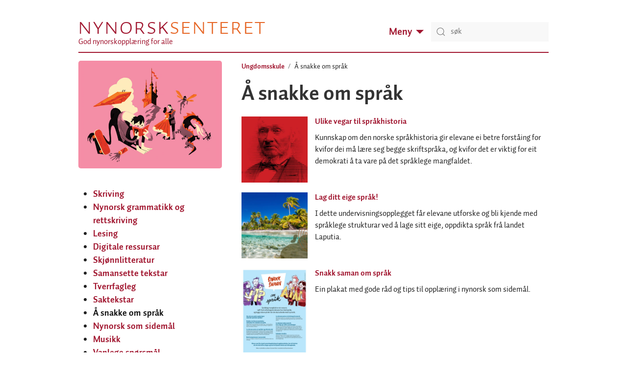

--- FILE ---
content_type: text/html; charset=UTF-8
request_url: https://nynorsksenteret.no/ungdomsskule/spraksamtalar
body_size: 5072
content:
<!doctype html>
<html class="no-js" lang="nn-NO">
  <head>
    <meta charset="utf-8">
    <meta http-equiv="x-ua-compatible" content="ie=edge">
    <title>Å snakke om språk - Nynorsksenteret</title>
    <meta name="description" content="">
    <meta name="viewport" content="width=device-width, initial-scale=1, shrink-to-fit=no">

            <link rel="stylesheet" href="/mix/main.css">
    <script src="/mix/main.js"></script>
  <title>Nynorsksenteret | Å snakke om språk</title><meta name="generator" content="SEOmatic">
<meta name="keywords" content="nynorsk skule barnehage">
<meta name="description" content="Å snakke om språk">
<meta name="referrer" content="no-referrer-when-downgrade">
<meta name="robots" content="all">
<meta content="nn_NO" property="og:locale">
<meta content="Nynorsksenteret" property="og:site_name">
<meta content="website" property="og:type">
<meta content="https://nynorsksenteret.no/ungdomsskule/spraksamtalar" property="og:url">
<meta content="Å snakke om språk" property="og:title">
<meta content="Å snakke om språk" property="og:description">
<meta content="https://nynorsksenteret.no/uploads/images/_1200x630_crop_center-center_82_none/MG_8348.jpg?mtime=1732872289" property="og:image">
<meta content="1200" property="og:image:width">
<meta content="630" property="og:image:height">
<meta content="Ein skuleelev som les." property="og:image:alt">
<meta name="twitter:card" content="summary_large_image">
<meta name="twitter:creator" content="@">
<meta name="twitter:title" content="Å snakke om språk">
<meta name="twitter:description" content="Å snakke om språk">
<meta name="twitter:image" content="https://nynorsksenteret.no/uploads/images/_800x418_crop_center-center_82_none/MG_8348.jpg?mtime=1732872289">
<meta name="twitter:image:width" content="800">
<meta name="twitter:image:height" content="418">
<meta name="twitter:image:alt" content="Ein skuleelev som les.">
<link href="https://nynorsksenteret.no/ungdomsskule/spraksamtalar" rel="canonical">
<link href="https://nynorsksenteret.no/" rel="home">
<link type="text/plain" href="https://nynorsksenteret.no/humans.txt" rel="author"></head>
  <body>
    <div class="uk-container">
      <header class="header">
  <div class="uk-grid-small uk-flex-between uk-flex-middle" uk-grid>
    <div class="uk-width-1-1 uk-width-expand@m uk-text-center uk-text-left@m">
      <a href="/" class="logo">Nynorsk<span>senteret</span></a>
      <div class="tagline">God nynorskopplæring for alle</div>
    </div>

    <div class="uk-width-1-1 uk-width-auto@m">
      <div class="uk-grid-small uk-flex-middle uk-flex-center uk-flex-left@m" uk-grid>
        <div>
          <form class="uk-search uk-search-default" action="https://nynorsksenteret.no/sok/resultat">
            <span uk-search-icon></span>
            <input class="uk-search-input" type="search" placeholder="søk" name="q">
          </form>
        </div>

        <div class="uk-flex-first@m">
          <a class="nav-toggle" href="#">Meny <span></span></a>

          <div uk-dropdown>
            


<ul class="uk-nav uk-dropdown-nav">
          
  <li >
    <a href="https://nynorsksenteret.no/barnehage" title="Nynorsk i barnehagen" target="">Nynorsk i barnehagen</a>
  </li>

          
  <li >
    <a href="https://nynorsksenteret.no/barneskule" title="Barneskule" target="">Barneskule</a>
  </li>

          
  <li >
    <a href="https://nynorsksenteret.no/ungdomsskule" title="Ungdomsskule" target="">Ungdomsskule</a>
  </li>

          
  <li >
    <a href="https://nynorsksenteret.no/vidaregaande" title="Vidaregåande" target="">Vidaregåande</a>
  </li>

          
  <li >
    <a href="https://nynorsksenteret.no/hogare-utdanning" title="Lærarutdanning og forsking" target="">Lærarutdanning og forsking</a>
  </li>

          
  <li >
    <a href="https://nynorsksenteret.no/nynorsk-for-innvandrarar" title="Nynorsk for innvandrarar" target="">Nynorsk for innvandrarar</a>
  </li>

          
  <li >
    <a href="https://nynorsksenteret.no/kurs-og-foredrag" title="Kurs og foredrag" target="">Kurs og foredrag</a>
  </li>

          
  <li >
    <a href="https://nynorsksenteret.no/om-nynorsksenteret" title="Om Nynorsksenteret" target="">Om Nynorsksenteret</a>
  </li>

  </ul>
          </div>
        </div>
      </div>
    </div>
  </div>
</header>

      <main>
          <div class="" uk-grid>
    <div class="uk-width-1-1 uk-width-1-3@m">
      

                        
<div>
  <div class="" uk-grid>
    <div class="uk-width-1-1 uk-width-1-2@s uk-width-1-1@m">
              <div class="uk-visible@s">
            
  
  <img class="uk-width-1-1 uk-border-rounded" src="https://nynorsksenteret.no/uploads/images/_576x432_crop_center-center_none/UngdomsskuleMarkhus.jpg" srcset="https://nynorsksenteret.no/uploads/images/_432x324_crop_center-center_none/UngdomsskuleMarkhus.jpg 0.75x, https://nynorsksenteret.no/uploads/images/_864x648_crop_center-center_none/UngdomsskuleMarkhus.jpg 1.5x, https://nynorsksenteret.no/uploads/images/_1152x864_crop_center-center_none/UngdomsskuleMarkhus.jpg 2x, https://nynorsksenteret.no/uploads/images/_1728x1296_crop_center-center_none/UngdomsskuleMarkhus.jpg 3x" width="576" height="432" alt="Ungdomsskule">

        </div>
          </div>

    <div class="uk-width-1-1 uk-width-1-2@s uk-width-1-1@m">
      <ul class="sidebar-nav">
                              <li><a class="sidebar-nav-item" href="https://nynorsksenteret.no/ungdomsskule/skriving">Skriving</a></li>
                                        <li><a class="sidebar-nav-item" href="https://nynorsksenteret.no/ungdomsskule/nynorsk-grammatikk-og-rettskriving">Nynorsk grammatikk og rettskriving</a></li>
                                        <li><a class="sidebar-nav-item" href="https://nynorsksenteret.no/ungdomsskule/lesing">Lesing</a></li>
                                        <li><a class="sidebar-nav-item" href="https://nynorsksenteret.no/ungdomsskule/digitale-ressursar">Digitale ressursar</a></li>
                                        <li><a class="sidebar-nav-item" href="https://nynorsksenteret.no/ungdomsskule/skjonnlitteratur">Skjønnlitteratur</a></li>
                                        <li><a class="sidebar-nav-item" href="https://nynorsksenteret.no/ungdomsskule/samansette-tekstar">Samansette tekstar</a></li>
                                        <li><a class="sidebar-nav-item" href="https://nynorsksenteret.no/ungdomsskule/tverrfagleg">Tverrfagleg</a></li>
                                        <li><a class="sidebar-nav-item" href="https://nynorsksenteret.no/ungdomsskule/saktekstar">Saktekstar</a></li>
                                        <li><a class="sidebar-nav-item sidebar-nav-item-active" href="https://nynorsksenteret.no/ungdomsskule/spraksamtalar">Å snakke om språk</a></li>
                                        <li><a class="sidebar-nav-item" href="https://nynorsksenteret.no/ungdomsskule/nynorsk-som-sidemal">Nynorsk som sidemål</a></li>
                                        <li><a class="sidebar-nav-item" href="https://nynorsksenteret.no/ungdomsskule/musikk">Musikk</a></li>
                                        <li><a class="sidebar-nav-item" href="https://nynorsksenteret.no/ungdomsskule/vanlege-sporsmal">Vanlege spørsmål</a></li>
                                        <li><a class="sidebar-nav-item" href="https://nynorsksenteret.no/ungdomsskule/gratis-materiell">Gratis materiell</a></li>
                                        <li><a class="sidebar-nav-item" href="https://nynorsksenteret.no/ungdomsskule/kontaktpersonar">Kontaktpersonar</a></li>
                        </ul>
    </div>
  </div>
</div>
    </div>

    <div class="uk-width-1-1 uk-width-2-3@m">
        <ul class="uk-breadcrumb">
          <li><a href="https://nynorsksenteret.no/ungdomsskule">Ungdomsskule</a></li>
        <li><span>Å snakke om språk</span></li>
  </ul>


              <article>
  <h1>Å snakke om språk</h1>

  <div class="l-content">
  <div class="clearfix">
          
<section class="uk-margin">
  
<div class="uk-grid-small" uk-grid>
  <div class="uk-width-small">
      
  
  <img class="uk-width-1-1" src="https://nynorsksenteret.no/uploads/images/_300xAUTO_fit_center-center_none/Vegar_ikon.jpg" srcset="https://nynorsksenteret.no/uploads/images/_225xAUTO_fit_center-center_none/Vegar_ikon.jpg 0.75x, https://nynorsksenteret.no/uploads/images/_450xAUTO_fit_center-center_none/Vegar_ikon.jpg 1.5x, https://nynorsksenteret.no/uploads/images/_600xAUTO_fit_center-center_none/Vegar_ikon.jpg 2x, https://nynorsksenteret.no/uploads/images/_900xAUTO_fit_center-center_none/Vegar_ikon.jpg 3x" width="300" height="300" alt="Vegar ikon">

  </div>

  <div class="uk-width-expand">
    <h5 class="uk-margin-small-bottom"><a href="https://nynorsksenteret.no/ungdomsskule/spraksamtalar/ulike-vegar-til-sprakhistoria" target="">Ulike vegar til språkhistoria</a></h5>
    <div class="uk-margin-remove-last-child"><p>Kunnskap om den norske språkhistoria gir elevane ei betre forståing for kvifor dei må lære seg begge skriftspråka, og kvifor det er viktig for eit demokrati å ta vare på det språklege mangfaldet.</p></div>
  </div>
</div>
</section>

          
<section class="uk-margin">
  
<div class="uk-grid-small" uk-grid>
  <div class="uk-width-small">
      
  
  <img class="uk-width-1-1" src="https://nynorsksenteret.no/uploads/images/_300xAUTO_fit_center-center_none/Laputiaikon.jpg" srcset="https://nynorsksenteret.no/uploads/images/_225xAUTO_fit_center-center_none/Laputiaikon.jpg 0.75x, https://nynorsksenteret.no/uploads/images/_450xAUTO_fit_center-center_none/Laputiaikon.jpg 1.5x, https://nynorsksenteret.no/uploads/images/_600xAUTO_fit_center-center_none/Laputiaikon.jpg 2x, https://nynorsksenteret.no/uploads/images/_900xAUTO_fit_center-center_none/Laputiaikon.jpg 3x" width="300" height="300" alt="Laputiaikon">

  </div>

  <div class="uk-width-expand">
    <h5 class="uk-margin-small-bottom"><a href="https://nynorsksenteret.no/ungdomsskule/spraksamtalar/lag-ditt-eige-sprak" target="">Lag ditt eige språk!</a></h5>
    <div class="uk-margin-remove-last-child"><p>I dette undervisningsopplegget får elevane utforske og bli kjende med språklege strukturar ved å lage sitt eige, oppdikta språk frå landet Laputia. </p></div>
  </div>
</div>
</section>

          
<section class="uk-margin">
  
<div class="uk-grid-small" uk-grid>
  <div class="uk-width-small">
      
  
  <img class="uk-width-1-1" src="https://nynorsksenteret.no/uploads/images/_300xAUTO_fit_center-center_none/Snakk_saman_om_spraak_ungdomsskule.jpg" srcset="https://nynorsksenteret.no/uploads/images/_225xAUTO_fit_center-center_none/Snakk_saman_om_spraak_ungdomsskule.jpg 0.75x, https://nynorsksenteret.no/uploads/images/_450xAUTO_fit_center-center_none/Snakk_saman_om_spraak_ungdomsskule.jpg 1.5x, https://nynorsksenteret.no/uploads/images/_600xAUTO_fit_center-center_none/Snakk_saman_om_spraak_ungdomsskule.jpg 2x, https://nynorsksenteret.no/uploads/images/_900xAUTO_fit_center-center_none/Snakk_saman_om_spraak_ungdomsskule.jpg 3x" width="300" height="424" alt="Snakk Saman Om Spraak Ungdomsskule">

  </div>

  <div class="uk-width-expand">
    <h5 class="uk-margin-small-bottom"><a href="https://nynorsksenteret.no/ungdomsskule/gratis-materiell/snakk-saman-om-sprak" target="">Snakk saman om språk</a></h5>
    <div class="uk-margin-remove-last-child"><p>Ein plakat med gode råd og tips til opplæring i nynorsk som sidemål.</p></div>
  </div>
</div>
</section>

          
<section class="uk-margin">
  
<div class="uk-grid-small" uk-grid>
  <div class="uk-width-small">
      
  
  <img class="uk-width-1-1" src="https://nynorsksenteret.no/uploads/images/_300xAUTO_fit_center-center_none/Eidekvadrat.jpg" srcset="https://nynorsksenteret.no/uploads/images/_225xAUTO_fit_center-center_none/Eidekvadrat.jpg 0.75x, https://nynorsksenteret.no/uploads/images/_450xAUTO_fit_center-center_none/Eidekvadrat.jpg 1.5x, https://nynorsksenteret.no/uploads/images/_600xAUTO_fit_center-center_none/Eidekvadrat.jpg 2x, https://nynorsksenteret.no/uploads/images/_900xAUTO_fit_center-center_none/Eidekvadrat.jpg 3x" width="300" height="300" alt="Eidekvadrat">

  </div>

  <div class="uk-width-expand">
    <h5 class="uk-margin-small-bottom"><a href="https://nynorsksenteret.no/ungdomsskule/skriving/korleis-kan-ein-arbeide-malretta-med-spraket-i-elevtekstar" target="">Korleis kan ein arbeide målretta med språket i elevtekstar?</a></h5>
    <div class="uk-margin-remove-last-child"><p>Dette undervisningsopplegget syner korleis ein kan arbeide med språket i elevtekstane, og det kan brukast i alle tekstar elevane skal skrive.<br /></p></div>
  </div>
</div>
</section>

          
<section class="uk-margin">
  
<div class="uk-grid-small" uk-grid>
  <div class="uk-width-small">
      
  
  <img class="uk-width-1-1" src="https://nynorsksenteret.no/uploads/images/_300xAUTO_fit_center-center_none/Skriv_ein_spraakbiografi_ikon.jpg" srcset="https://nynorsksenteret.no/uploads/images/_225xAUTO_fit_center-center_none/Skriv_ein_spraakbiografi_ikon.jpg 0.75x, https://nynorsksenteret.no/uploads/images/_450xAUTO_fit_center-center_none/Skriv_ein_spraakbiografi_ikon.jpg 1.5x, https://nynorsksenteret.no/uploads/images/_600xAUTO_fit_center-center_none/Skriv_ein_spraakbiografi_ikon.jpg 2x, https://nynorsksenteret.no/uploads/images/_900xAUTO_fit_center-center_none/Skriv_ein_spraakbiografi_ikon.jpg 3x" width="300" height="300" alt="Skriv ein spraakbiografi ikon">

  </div>

  <div class="uk-width-expand">
    <h5 class="uk-margin-small-bottom"><a href="https://nynorsksenteret.no/ungdomsskule/skriving/kreativ-skriving/a-skrive-sprakbiografi" target="">Skriv språkbiografien din</a></h5>
    <div class="uk-margin-remove-last-child"><p>La elevane skrive språkbiografien sin. Snakkar dei ei dialekt som dei alltid har snakka, eller har dei endra talemålet sitt? Korleis snakkar foreldra og besteforeldra deira? Kor mange språk kan dei sjølv, både munnleg og skriftleg? </p></div>
  </div>
</div>
</section>

          
<section class="uk-margin">
  
<div class="uk-grid-small" uk-grid>
  <div class="uk-width-small">
      
  
  <img class="uk-width-1-1" src="https://nynorsksenteret.no/uploads/images/_300xAUTO_fit_center-center_none/Nyord.jpg" srcset="https://nynorsksenteret.no/uploads/images/_225xAUTO_fit_center-center_none/Nyord.jpg 0.75x, https://nynorsksenteret.no/uploads/images/_450xAUTO_fit_center-center_none/Nyord.jpg 1.5x, https://nynorsksenteret.no/uploads/images/_600xAUTO_fit_center-center_none/Nyord.jpg 2x, https://nynorsksenteret.no/uploads/images/_900xAUTO_fit_center-center_none/Nyord.jpg 3x" width="300" height="300" alt="Nyord">

  </div>

  <div class="uk-width-expand">
    <h5 class="uk-margin-small-bottom"><a href="https://nynorsksenteret.no/ungdomsskule/spraksamtalar/dei-nye-orda-eit-undervisingsopplegg-om-sprak-i-endring" target="">Dei nye orda – eit undervisingsopplegg om språk i endring</a></h5>
    <div class="uk-margin-remove-last-child"><p>I dette undervisingsopplegget skal elevane utforske nokre av dei nye orda i språket vårt og få ei betre forståing for språket i endring. Undervisingsopplegget tek utgangspunkt i kjerneelementet språket som system og moglegheit.</p></div>
  </div>
</div>
</section>

          
<section class="uk-margin">
  
<div class="uk-grid-small" uk-grid>
  <div class="uk-width-small">
      
  
  <img class="uk-width-1-1" src="https://nynorsksenteret.no/uploads/images/_300xAUTO_fit_center-center_none/Samtalepingvin.jpg" srcset="https://nynorsksenteret.no/uploads/images/_225xAUTO_fit_center-center_none/Samtalepingvin.jpg 0.75x, https://nynorsksenteret.no/uploads/images/_450xAUTO_fit_center-center_none/Samtalepingvin.jpg 1.5x, https://nynorsksenteret.no/uploads/images/_600xAUTO_fit_center-center_none/Samtalepingvin.jpg 2x, https://nynorsksenteret.no/uploads/images/_900xAUTO_fit_center-center_none/Samtalepingvin.jpg 3x" width="300" height="300" alt="Samtalepingvin">

  </div>

  <div class="uk-width-expand">
    <h5 class="uk-margin-small-bottom"><a href="https://nynorsksenteret.no/ungdomsskule/spraksamtalar/utforskande-samtalar-om-sprak" target="">Utforskande samtalar om språk</a></h5>
    <div class="uk-margin-remove-last-child"><p>Gode språksamtalar i klasserommet fremjar læring. I desse teikneseriane viser me døme på korleis du som lærar kan få til utforskande samtalar om språklege fenomen på nynorsk.</p></div>
  </div>
</div>
</section>

          
<section class="uk-margin">
  
<div class="uk-grid-small" uk-grid>
  <div class="uk-width-small">
      
  
  <img class="uk-width-1-1" src="https://nynorsksenteret.no/uploads/images/_300xAUTO_fit_center-center_none/Setningsleddlappar.jpg" srcset="https://nynorsksenteret.no/uploads/images/_225xAUTO_fit_center-center_none/Setningsleddlappar.jpg 0.75x, https://nynorsksenteret.no/uploads/images/_450xAUTO_fit_center-center_none/Setningsleddlappar.jpg 1.5x, https://nynorsksenteret.no/uploads/images/_600xAUTO_fit_center-center_none/Setningsleddlappar.jpg 2x, https://nynorsksenteret.no/uploads/images/_900xAUTO_fit_center-center_none/Setningsleddlappar.jpg 3x" width="300" height="300" alt="Setningsleddlappar">

  </div>

  <div class="uk-width-expand">
    <h5 class="uk-margin-small-bottom"><a href="https://nynorsksenteret.no/uploads/documents/Setningsledd_lappar.pdf" target="">Setningsledd og ordklassar (pdf)</a></h5>
    <div class="uk-margin-remove-last-child"><p>Lappar med setningsledd i ulike fargar som kan kopierast opp og klippast ut, slik at elevane kan setje saman setningar. Då har ein høve til å diskutere skilnaden mellom setningsledd og semantikk. Ei setning kan vere grammatisk riktig sjølv om innhaldet ikkje gjev meining. Setninga «Katten køyrer fårikål» er ei setning med subjekt, verbal og objekt, men innhaldet er ikkje semantisk rett.</p></div>
  </div>
</div>
</section>

          
<section class="uk-margin">
  
<div class="uk-grid-small" uk-grid>
  <div class="uk-width-small">
      
  
  <img class="uk-width-1-1" src="https://nynorsksenteret.no/uploads/images/_300xAUTO_fit_center-center_none/Kjonnsladde_ikon.jpg" srcset="https://nynorsksenteret.no/uploads/images/_225xAUTO_fit_center-center_none/Kjonnsladde_ikon.jpg 0.75x, https://nynorsksenteret.no/uploads/images/_450xAUTO_fit_center-center_none/Kjonnsladde_ikon.jpg 1.5x, https://nynorsksenteret.no/uploads/images/_600xAUTO_fit_center-center_none/Kjonnsladde_ikon.jpg 2x, https://nynorsksenteret.no/uploads/images/_900xAUTO_fit_center-center_none/Kjonnsladde_ikon.jpg 3x" width="300" height="300" alt="Kjonnsladde ikon">

  </div>

  <div class="uk-width-expand">
    <h5 class="uk-margin-small-bottom"><a href="https://nynorsksenteret.no/ungdomsskule/samansette-tekstar/a-mangle-ballar-det-kjonnsladde-spraket" target="">Å mangle ballar – det kjønnsladde språket</a></h5>
    <div class="uk-margin-remove-last-child"><p>I denne ressursen skal elevane reflektere over korleis vi brukar språket vårt som ein haldningsmarkør i møte med omverda. Deretter skal dei utforme plakatar (samansette tekstar) der dei rokkar ved dei stereotypiske språklege framstillingane av kjønna.</p></div>
  </div>
</div>
</section>

          
<section class="uk-margin">
  
<div class="uk-grid-small" uk-grid>
  <div class="uk-width-small">
      
  
  <img class="uk-width-1-1" src="https://nynorsksenteret.no/uploads/images/_300xAUTO_fit_center-center_none/MG_8336_kvadrat.jpg" srcset="https://nynorsksenteret.no/uploads/images/_225xAUTO_fit_center-center_none/MG_8336_kvadrat.jpg 0.75x, https://nynorsksenteret.no/uploads/images/_450xAUTO_fit_center-center_none/MG_8336_kvadrat.jpg 1.5x, https://nynorsksenteret.no/uploads/images/_600xAUTO_fit_center-center_none/MG_8336_kvadrat.jpg 2x, https://nynorsksenteret.no/uploads/images/_900xAUTO_fit_center-center_none/MG_8336_kvadrat.jpg 3x" width="300" height="300" alt="Mg 8336 Kvadrat">

  </div>

  <div class="uk-width-expand">
    <h5 class="uk-margin-small-bottom"><a href="https://nynorsksenteret.no/ungdomsskule/spraksamtalar/a-utforske-spraket" target="">Å utforske språket</a></h5>
    <div class="uk-margin-remove-last-child"><p>Praksiseksempel med vekt på å sjå korleis ein kan få elevane merksame på språket i tekstane dei skriv, og på å skape ein klasseromskultur der ein snakkar om språk.</p></div>
  </div>
</div>
</section>

          
<section class="uk-margin">
  
<div class="uk-grid-small" uk-grid>
  <div class="uk-width-small">
      
  
  <img class="uk-width-1-1" src="https://nynorsksenteret.no/uploads/images/_300xAUTO_fit_center-center_none/Magrittviking.jpg" srcset="https://nynorsksenteret.no/uploads/images/_225xAUTO_fit_center-center_none/Magrittviking.jpg 0.75x, https://nynorsksenteret.no/uploads/images/_450xAUTO_fit_center-center_none/Magrittviking.jpg 1.5x, https://nynorsksenteret.no/uploads/images/_600xAUTO_fit_center-center_none/Magrittviking.jpg 2x, https://nynorsksenteret.no/uploads/images/_900xAUTO_fit_center-center_none/Magrittviking.jpg 3x" width="300" height="300" alt="Magrittviking">

  </div>

  <div class="uk-width-expand">
    <h5 class="uk-margin-small-bottom"><a href="https://nynorsksenteret.no/ungdomsskule/spraksamtalar/sprakhistoria-pa-11-minutt" target="">Språkhistoria på 11 minutt</a></h5>
    <div class="uk-margin-remove-last-child"><p>Rask gjennomgang av språkhistoria kan gjere det lettare for elevane å få oversikt og sjå samanheng.</p></div>
  </div>
</div>
</section>

      </div>
</div>
</article>

          </div>
  </div>
      </main>

      <footer class="footer">
  <hr class="uk-margin-medium">
  
  <div class="" uk-grid>
    <div class="uk-width-1-1 uk-width-1-3@m">
              <p>Nynorsksenteret,<br />Høgskulen i Volda,<br />postboks 500, 6101 Volda</p>
          </div>

    <div class="uk-width-1-1 uk-width-1-3@m">
              <p>e-post: <a href="mailto:post@nynorsksenteret.no">post@nynorsksenteret.no</a><br />telefon: 70 07 51 72 (leiaren)<br />eller 70 07 50 00 (sentralbordet)</p>
          </div>

    <div class="uk-width-1-1 uk-width-1-3@m">
      <ul>
                  <li><a href="https://nynorsksenteret.no/om-nynorsksenteret">Om Nynorsksenteret</a></li>
                  <li><a href="https://nynorsksenteret.no/om-nynorsksenteret/tilsette">Kontakt oss</a></li>
              </ul>
    </div>
  </div>

  <hr class="uk-margin-medium">

  <div class="uk-flex uk-flex-middle uk-flex-center">
                
      <a class="social-link" href="https://www.facebook.com/nynorsksenteret/">
        <img class="social-icon" src="https://nynorsksenteret.no/uploads/images/Facebook.jpg" width="32" height="32" alt="">
      </a>
                
      <a class="social-link" href="https://soundcloud.com/nynorsksenteret">
        <img class="social-icon" src="https://nynorsksenteret.no/uploads/images/Soundcloud_framsida.jpg" width="32" height="32" alt="">
      </a>
                
      <a class="social-link" href="https://vimeo.com/nynorsksenteret/albums">
        <img class="social-icon" src="https://nynorsksenteret.no/uploads/images/Vimeologo.jpg" width="106" height="32" alt="">
      </a>
      </div>
</footer>
    </div>

        
    <script src="https://assets.mailmojo.no/sdk.js" data-token="oEdadIyHK4fQMICPXvYMqojDzGOI3S" async></script>

    <!-- Default Statcounter code -->
    <script type="text/javascript">
      var sc_project=1042352;
      var sc_invisible=1;
      var sc_security="8ed336dd";
      var sc_https=1;
      var sc_remove_link=1;
    </script>
    <script type="text/javascript" src="https://www.statcounter.com/counter/counter.js" async></script>
    <noscript>
      <div class="statcounter"><img class="statcounter" src="//c.statcounter.com/1042352/0/8ed336dd/1/" alt="Web Analytics"></div>
    </noscript>
    <!-- End of Statcounter Code -->
  <script type="application/ld+json">{"@context":"http://schema.org","@graph":[{"@type":"CreativeWork","author":{"@id":"#identity"},"copyrightHolder":{"@id":"#identity"},"copyrightYear":"2018","creator":{"@id":"#creator"},"dateCreated":"2018-06-04T09:47:51+02:00","dateModified":"2025-09-23T15:23:53+02:00","datePublished":"2018-06-04T09:47:00+02:00","description":"Å snakke om språk","headline":"Å snakke om språk","image":{"@type":"ImageObject","url":"https://nynorsksenteret.no/uploads/images/_1200x630_crop_center-center_82_none/MG_8348.jpg?mtime=1732872289"},"inLanguage":"nn-no","mainEntityOfPage":"https://nynorsksenteret.no/ungdomsskule/spraksamtalar","name":"Å snakke om språk","publisher":{"@id":"#creator"},"url":"https://nynorsksenteret.no/ungdomsskule/spraksamtalar"},{"@id":"#identity","@type":"EducationalOrganization","address":{"@type":"PostalAddress","addressCountry":"Noreg"},"alternateName":"Nasjonalt senter for nynorsk i opplæringa","description":"Nynorsksenteret (Nasjonalt senter for nynorsk i opplæringa) er eit ressurssenter for skule og barnehage. Senteret er ein del av Høgskulen i Volda.","email":"post@nynorsksenteret.no","image":{"@type":"ImageObject","height":"140","url":"https://nynorsksenteret.no/uploads/images/Bumerke.jpg","width":"1097"},"logo":{"@type":"ImageObject","height":"60","url":"https://nynorsksenteret.no/uploads/images/_600x60_fit_center-center_82_none/197/Bumerke.png?mtime=1732872314","width":"470"},"name":"Nynorsksenteret","telephone":"+47 70 07 51 72"},{"@id":"#creator","@type":"Organization"},{"@type":"BreadcrumbList","description":"Breadcrumbs list","itemListElement":[{"@type":"ListItem","item":"https://nynorsksenteret.no/","name":"Heimeside","position":1},{"@type":"ListItem","item":"https://nynorsksenteret.no/ungdomsskule","name":"Ungdomsskule","position":2},{"@type":"ListItem","item":"https://nynorsksenteret.no/ungdomsskule/spraksamtalar","name":"Å snakke om språk","position":3}],"name":"Breadcrumbs"}]}</script></body>
</html>
